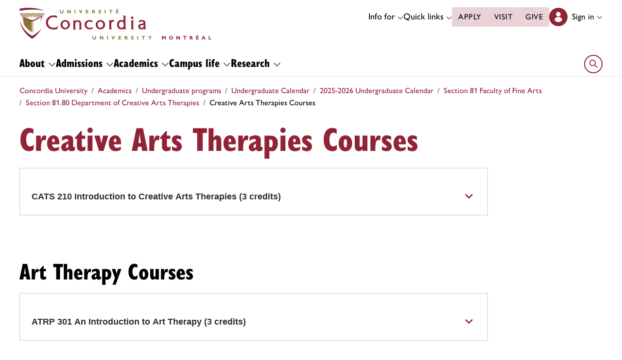

--- FILE ---
content_type: text/html
request_url: https://www.concordia.ca/academics/undergraduate/calendar/current/section-81-faculty-of-fine-arts/section-81-80-department-of-creative-arts-therapies/creative-arts-therapies-courses.html
body_size: 18843
content:
<!DOCTYPE HTML>
<html lang="en">
    <head>
    <meta charset="utf-8">
    <meta http-equiv="content-type" content="text/html; charset=UTF-8">
    <meta name="viewport" id="viewport" content="width=device-width, initial-scale=1.0">
    <meta name="robots" content="index,follow">
    <meta http-equiv="keywords" content="">
    <link rel="shortcut icon" href="/etc/designs/concordia/favicon.ico">
    <link rel="icon" type="image/png" sizes="32x32" href="/etc/designs/concordia/clientlibs/img/favicons/favicon-32x32.png">
    <link rel="icon" type="image/png" sizes="16x16" href="/etc/designs/concordia/clientlibs/img/favicons/favicon-16x16.png">
    <link rel="icon" type="image/png" sizes="192x192" href="/etc/designs/concordia/clientlibs/img/favicons/android-chrome-192x192.png">
    <link rel="apple-touch-icon" sizes="180x180" href="/etc/designs/concordia/clientlibs/img/favicons/apple-touch-icon.png">
    <link rel="manifest" crossorigin="use-credentials" href="/content/concordia/manifest.json">
    <link rel="mask-icon" href="/etc/designs/concordia/clientlibs/img/favicons/safari-pinned-tab.svg" color="#912338">
    <meta name="msapplication-TileColor" content="#912338">
    <meta name="theme-color" content="#912338">
    <title>Creative Arts Therapies Courses - Concordia University</title>
    <meta name="internal-url" content="https://WWW.CONCORDIA.CA/content/concordia/en/academics/undergraduate/calendar/current/section-81-faculty-of-fine-arts/section-81-80-department-of-creative-arts-therapies/creative-arts-therapies-courses.html">
    <meta http-equiv="description" content="">
    <meta property="og:title" content="Creative Arts Therapies Courses - Concordia University">
    <meta property="og:description" content="">
    <meta property="og:type" content="website">
    <meta property="og:image" content="https://www.concordia.ca/etc/designs/concordia/clientlibs/img/news-default.jpg">
    <meta property="og:image:alt" content="">
    <meta name="twitter:card" content="summary_large_image">
    <meta name="twitter:title" content="Creative Arts Therapies Courses - Concordia University">
    <meta property="twitter:image:src" content="https://www.concordia.ca/etc/designs/concordia/clientlibs/img/news-default.jpg">
    <meta name="ts:path" content="content/concordia/en/academics/undergraduate/calendar/current/section-81-faculty-of-fine-arts/section-81-80-department-of-creative-arts-therapies/creative-arts-therapies-courses">
    <link rel="preload" href="https://use.typekit.net/kmq6huc.css" as="style">
    <link rel="stylesheet" href="https://use.typekit.net/kmq6huc.css">
    <link rel="stylesheet" href="/etc/designs/concordia/clientlibs/vendor/bootstrap.min.24f75f0593b4daf33ef0203b04084356.css" type="text/css">
<link rel="stylesheet" href="/etc/designs/concordia/clientlibs/vendor/jquery-ui.min.7fb2f297bef3e44aaaa0b7ea0fc4cd4f.css" type="text/css">
<link rel="stylesheet" href="/etc/designs/concordia/concordia-master-clientlibs.min.7995ab42258172a486ac4d64e7f88292.css" type="text/css">
<script src="/etc/designs/concordia/clientlibs/vendor/bootstrap.min.fe96f9dd36170e0e5cdf9aeee3a03e99.js"></script>
<script src="/etc/designs/concordia/clientlibs/vendor/jquery.min.88fc740c0c81068c14c7431c45e9f4dc.js"></script>
<script src="/etc/designs/concordia/clientlibs/vendor/jquery-ui.min.f682feedd6ecc56f5db71cfdaa48a41f.js"></script>
<script src="/etc/designs/concordia/clientlibs/vendor/picturefill.min.893eed8d44a0e92621a02d4252223d82.js"></script>
<script src="/etc/designs/concordia/concordia-master-clientlibs.min.e0dc24ffc096edd97d31aa743d944128.js"></script>

</head>
    
<body class="concordia page basicpage ">
        <!-- Google Tag Manager -->
        <noscript><iframe src="//www.googletagmanager.com/ns.html?id=GTM-57BSZT"
        height="0" width="0" style="display:none;visibility:hidden"></iframe></noscript>
        <script>(function(w,d,s,l,i){w[l]=w[l]||[];w[l].push({'gtm.start':
        new Date().getTime(),event:'gtm.js'});var f=d.getElementsByTagName(s)[0],
        j=d.createElement(s),dl=l!='dataLayer'?'&l='+l:'';j.async=true;j.src=
        '//www.googletagmanager.com/gtm.js?id='+i+dl;f.parentNode.insertBefore(j,f);
        })(window,document,'script','dataLayer','GTM-57BSZT');</script>
        <!-- End Google Tag Manager -->
    <div id="boot">
        
    <header class="d-print-none">
        <a id="skip-to-main" class="btn btn-primary ga-skip-to-main-link" href="#content-main">Skip to main content</a>

        <div class="emergency-alert">
            <div class="c-alert">
<script>
    $(document).ready(function () {
        cAlert.init("emergency_alert", "See more", "See less");
    });
</script>
</div>

        </div>

        <div class="header-embed d-none">
            <div class="header-embed script parbase">
    <style>

#boot .c-offset-block .offset-block-container .text-container .offset-block-text li {
    list-style-position: unset !important;
    list-style-type: unset !important;
}

#boot h1, #boot .h1 {
    margin: 0.5rem 0 1.5rem 0;
}

#boot .c-page-header__title, #boot .c-intro__title, #boot .c-introduction__title {
    font-size: var(--cds-font-size-650);
}

#boot .program-content p, #boot .program-content li, #boot .program-content .xlarge-text, #boot .program-content .large-text {
    font-size: 20px !important;
    line-height: 1.6 !important;
}

#boot .program-content .btn-burgundy-arrow {
    font-size: var(--cds-font-size-125);
    line-height: var(--cds-font-line-height-label);
}

#boot .c-link-list ul.c-link-list--style-default a, 
#boot .c-link-list ol.c-link-list--style-default a {
    text-decoration-color: color-mix(in srgb,currentColor 30%,transparent) !important;
}

#boot .c-link-list ul.c-link-list--style-default a:hover, 
#boot .c-link-list ol.c-link-list--style-default a:hover {
    text-decoration-color: color-mix(in srgb,currentColor 100%,transparent) !important;
}

#boot .c-wysiwyg .rte ol li.xlarge-text::marker {
    font-size: 18px;
}

@media (min-width: 768px) {
#boot .c-wysiwyg .rte ol li.xlarge-text::marker {
    font-size: 20px;
}
}


#boot .faceted-search .filters .filter-category.fr {
    font-size: 16px;
}

#boot .c-faculty-profile__info h1 {
margin: 1rem 0 .2rem -2px;
font: 800 2.5rem 'gill-sans-nova-condensed',sans-serif !important;
letter-spacing: normal;
color: #912338;
}

#boot .c-faculty-profile__info ul li strong {
    font-weight: bold;
}

@media(min-width: 768px) {

#boot .c-faculty-profile__info h1 {
    margin-top: 0;
    font-size: 3.375rem !important;
}
}

#boot .c-faculty-profile__main-content h2 {
margin: 0 0 1.5rem 0;
font: 800 2.25rem 'gill-sans-nova-condensed',sans-serif !important;
letter-spacing: normal;
text-transform: none;
color: #000;
}

#boot .c-faculty-profile__content-block h3 {
margin-bottom: 1rem;
font: 800 1.5rem/1.2 'gill-sans-nova-condensed',sans-serif;
}

#boot .c-faculty-profile__profile-login h5 {
    font-weight: 600 !important;
}

@media(min-width: 768px) {
#boot .c-faculty-profile__profile-login h5 {
    font: normal 18px/24px Arial,sans-serif;
    color: #000;
}
}

#boot .x-panel-body .thumb-wrap {
    display: block !important;
    visibility: visible !important;
}

#boot h1.hero-title {
    letter-spacing: 0 !important;
}

#boot .btn.btn-simple {
    font-weight: var(--cds-font-weight-semi-bold) !important;
}

#boot .btn.btn-simple:hover {
    text-decoration-color: #912238 !important;
}

#boot .navbar-nav .btn {
    text-wrap: unset;
    text-wrap-mode: nowrap;
}

@media (min-width: 768px) {
#boot .important-date .text.col-12.col-md-10 {
    flex: 3 !important;
}

#boot .important-date .date.col-12.col-md-2 {
   flex: 1 !important;
}

}

#boot .btn.btn-simple-back {
    font-weight: var(--cds-font-weight-semi-bold) !important;
    font-size: var(--cds-font-size-125) !important;
    line-height: var(--cds-font-line-height-brand-lead) !important;
    font-family: var(--cds-font-family-brand) !important;
    color: black !important;
}

@media (min-width: 768px) {

#boot .btn.btn-simple-back {
    font-size: var(--cds-font-size-150) !important;
}

}

#boot .c-tfs__result-link {
    text-decoration: underline !important;
    text-underline-offset: 3px !important;
    text-decoration-thickness: 1px !important;
}

#boot .c-faculty-profile-list__list-item--gap {
    border-bottom: 1px solid var(--cds-border-color-primary) !important; 
}

#boot .hero .hero-subtitle, 
#boot .c-hero .hero-subtitle {
    margin: 1.5rem 0 0 0;
    font: 500 24px/32px 'gill-sans-nova',sans-serif;
    letter-spacing: .25px;
}


#boot .c-news-list p.c-card__title.c-card__title--xsmall.c-card__title--black {
    font: 500 22px/28px 'gill-sans-nova', sans-serif !important;
}

#boot .c-news-list .c-news-list__grid a.rss-link {
    display: flex !important;
    flex-direction: row !important;
    font-family: var(--cds-font-family-body) !important;
    font-size: var(--cds-font-size-050) !important;
    font-weight: normal;
    padding-top: .2rem;
}

#boot .c-news-list .c-news-list__grid .ci-rss {
    transform: translateY(3px);
}

@media(max-width: 767px) {
    #boot .c-news-list .c-news-list__grid .more-links a {
        margin: 0;
    }

    #boot .c-news-list .c-news-list__grid .more-links {
        display: flex;
        margin-bottom: .5rem;
        gap: .5rem;
    }
}

#boot .deep-footer-links button {
    font-size: 14px !important;
    font-weight: normal !important;
}

#boot .sr-only {
  position: absolute;
  width: 1px;
  height: 1px;
  padding: 0;
  margin: -1px;
  overflow: hidden;
  clip: rect(0, 0, 0, 0); /* For older browsers */
  white-space: nowrap; /* Prevent text from wrapping and breaking speech */
  border: 0;
}
</style>

<script>
document.addEventListener('DOMContentLoaded',()=>{window.location.href.includes('concordia.ca/faculty/ulf-hlobil.html')&&(document.querySelector('div#ppl-widget-container')?.parentElement?.classList.contains('text-collapsible__content')&&document.querySelector('div#ppl-widget-container').parentElement.classList.remove('text-collapsible__content'))});
</script>
</div>

        </div>

        
        <div class="c-header__sticky-wrapper">
            <div class="c-header__sticky-container">
                


<div class="c-header-top">
    <div class="c-header-top__container c-header-top__container--main">
        <div class="container width1200">
            <div class="c-header-top__concordia-logo-container c-header-top__concordia-logo-container--main">
                <a class="c-header-top__concordia-logo c-header-top__concordia-logo--main ga-c-header-top-concordia-logo" href="https://www.concordia.ca">
                        <img class="d-none d-xl-block" src="/etc/designs/concordia/clientlibs/img/logo-concordia-university-montreal.svg" alt="Concordia University">
                        <img class="d-block d-xl-none" src="/etc/designs/concordia/clientlibs/img/logo-concordia.svg" alt="Concordia University">
                </a>
            </div>
                <div class="c-header-top__courtesy-nav c-header-top__courtesy-nav--main c-header-top__courtesy-nav--hidden">
                        <div class="c-role-links-desktop dropdown">
                            <div class="dropdown">
                                <button class="btn dropdown-toggle dropdown-toggle--main" type="button" data-bs-toggle="dropdown" aria-expanded="false">
                                    Info for
                                    <span class="c-header-top__icon-chevron">
                                        <svg class="ci" role="presentation" aria-hidden="true">
                                            <use href="/etc/designs/concordia/clientlibs/img/svg-sprites.svg#ci-chevron-up"></use>
                                        </svg>
                                    </span>
                                </button>
                                <div class="dropdown-menu  dropdown-menu-start">
                                    <div class="container">
                                        <div class="row">
                                            <ul class="col" role="menu">
                                                <li role="presentation">
                                                    <a class="dropdown-item ga-c-role-links-desktop-link" role="menuitem" href="/admissions.html">Future students</a>
                                                </li>
                                                <li role="presentation">
                                                    <a class="dropdown-item ga-c-role-links-desktop-link" role="menuitem" href="/students.html">Current students</a>
                                                </li>
                                                <li role="presentation">
                                                    <a class="dropdown-item ga-c-role-links-desktop-link" role="menuitem" href="/alumni-friends.html">Alumni &amp; friends</a>
                                                </li>
                                                <li role="presentation">
                                                    <a class="dropdown-item ga-c-role-links-desktop-link" role="menuitem" href="https://hub.concordia.ca/carrefour.html">Faculty &amp; staff</a>
                                                </li>
                                                <li role="presentation">
                                                    <a class="dropdown-item ga-c-role-links-desktop-link" role="menuitem" href="/academics/experiential-learning/partners/hire-a-student.html">Employers</a>
                                                </li>
                                                <li role="presentation">
                                                    <a class="dropdown-item ga-c-role-links-desktop-link" role="menuitem" href="/parents.html">Parents</a>
                                                </li>
                                                <li role="presentation">
                                                    <a class="dropdown-item ga-c-role-links-desktop-link" role="menuitem" href="/news/media-relations.html">Media</a>
                                                </li>
                                            </ul>
                                        </div>
                                    </div>
                                </div>
                            </div>
                        </div>
                        <div class="c-quick-links-desktop dropdown">
                            <button class="btn dropdown-toggle dropdown-toggle--main" type="button" data-bs-toggle="dropdown" aria-expanded="false">
                                Quick links
                                <span class="c-header-top__icon-chevron">
                                    <svg class="ci" role="presentation" aria-hidden="true">
                                        <use href="/etc/designs/concordia/clientlibs/img/svg-sprites.svg#ci-chevron-up"></use>
                                    </svg>
                                </span>
                            </button>
                            <div class="dropdown-menu  dropdown-menu-end">
                                <div class="container">
                                    <div class="row row-cols-2">
                                        <ul class="col" role="menu"><li role="presentation"><a class="dropdown-item ga-c-quick-links-desktop-link" href="/students/undergraduate/welcome.html" role="menuitem">Undergraduate Welcome Guide</a></li><li role="presentation"><a class="dropdown-item ga-c-quick-links-desktop-link" href="/gradstudies/students/new.html" role="menuitem">Graduate Welcome Guide</a></li><li role="presentation"><a class="dropdown-item ga-c-quick-links-desktop-link" href="/events/academic-dates.html" role="menuitem">Academic dates</a></li><li role="presentation"><a class="dropdown-item ga-c-quick-links-desktop-link" href="/students.html" role="menuitem">Student Hub</a></li><li role="presentation"><a class="dropdown-item ga-c-quick-links-desktop-link" href="/students/birks.html" role="menuitem">Student Service Centre (Birks)</a></li><li role="presentation"><a class="dropdown-item ga-c-quick-links-desktop-link" href="/students/international.html" role="menuitem">International Students Office (ISO)</a></li><li role="presentation"><a class="dropdown-item ga-c-quick-links-desktop-link" href="/students/services/study-help-tutoring.html" role="menuitem">All academic resources</a></li></ul><ul class="col" role="menu"><li role="presentation"><a class="dropdown-item ga-c-quick-links-desktop-link" href="/it.html" role="menuitem">IT services</a></li><li role="presentation"><a class="dropdown-item ga-c-quick-links-desktop-link" href="https://library.concordia.ca/" role="menuitem">Library</a></li><li role="presentation"><a class="dropdown-item ga-c-quick-links-desktop-link" href="/campus-life/security.html" role="menuitem">Safety & prevention</a></li><li role="presentation"><a class="dropdown-item ga-c-quick-links-desktop-link" href="/students/exchanges/csep.html" role="menuitem">Exchanges & partnerships</a></li><li role="presentation"><a class="dropdown-item ga-c-quick-links-desktop-link" href="/print.html" role="menuitem">Printing</a></li><li role="presentation"><a class="dropdown-item ga-c-quick-links-desktop-link" href="/it/services/concordia-wireless-network.html" role="menuitem">Wi-Fi access</a></li><li role="presentation"><a class="dropdown-item ga-c-quick-links-desktop-link" href="/students/concordia-app.html" role="menuitem">Concordia app</a></li></ul>
                                    </div>
                                </div>
                            </div>
                        </div>
                        <div class="c-header-top__buttons">
                            <a class="btn btn--main ga-c-header-top-desktop-link" href="/admissions/apply-now.html">Apply</a>
                            <a class="btn btn--main ga-c-header-top-desktop-link" href="/admissions/visit.html">Visit</a>
                            <a class="btn btn--main ga-c-header-top-desktop-link" href="/alumni-friends/giving-to-concordia.html">Give</a>
                        </div>

                    
                    <div class="c-hub-menu c-hub-menu--main c-hub-menu--en dropdown"></div>
                        <button class="c-header-top__hamburger-btn navbar-toggler ga-c-header-top-hamburger-btn-mobile" type="button" aria-controls="c-navbar__offcanvas" aria-label="Toggle main menu">
                            <span class="c-header-top__hamburger-btn--open">
                                <svg class="ci" aria-label="open">
                                    <use href="/etc/designs/concordia/clientlibs/img/svg-sprites.svg#ci-hamburger"></use>
                                </svg>
                            </span>
                            <span class="c-header-top__hamburger-btn--close">
                                <svg class="ci" aria-label="Close">
                                    <use href="/etc/designs/concordia/clientlibs/img/svg-sprites.svg#ci-close-flat"></use>
                                </svg>
                            </span>
                        </button>
                </div>
        </div>
    </div>
</div>
                    

<div class="c-navbar ">
    <nav class="navbar navbar-expand-xl navbar--main" aria-label="Main navigation">
        <div class="container width1200">
            <div id="c-navbar__offcanvas" class="navbar-collapse offcanvas-collapse" tabindex="-1">

                
                
                
                <div class="c-site-search c-site-search--main focus-none" tabindex="-1">
                    <div class="container width1200 padding-keep position-relative">
                        <nav>
                            <div class="nav nav-tabs" role="tablist">
                                <button id="c-site-search__tab--concordia" class="nav-link active focus-custom--outline-offset-0" data-bs-toggle="tab" data-bs-target="#c-site-search__pane--concordia" aria-controls="c-site-search__pane--concordia" type="button" role="tab" aria-selected="true">Concordia</button>
                                    <button id="c-site-search__tab--directories" class="nav-link focus-custom--outline-offset-0" data-bs-toggle="tab" data-bs-target="#c-site-search__pane--directories" aria-controls="c-site-search__pane--directories" type="button" role="tab" aria-selected="false">Directories</button>
                            </div>
                        </nav>
                        <div class="tab-content">
                            <div id="c-site-search__pane--concordia" class="tab-pane show active" aria-labelledby="c-site-search__tab--concordia" role="tabpanel" tabindex="-1">
                                <form action="https://public-dev.concordia.ca/search.html" method="get" role="search">
                                    <input id="c-site-search__url-private" type="hidden" value="https://hub-dev.concordia.ca/carrefour/search.html">
                                    <div class="input-group">
                                        <input id="c-site-search__form--input-concordia" class="form-control focus-custom--outline-offset-0" name="q" type="text" placeholder="Search Concordia" aria-label="Search Concordia" aria-describedby="c-site-search__form--submit-concordia">
                                        <button id="c-site-search__form--submit-concordia" class="btn focus-custom--outline-offset-0" type="submit">
                                            <span class="visually-hidden">Search</span>
                                            <svg class="ci" role="presentation" aria-hidden="true">
                                                <use href="/etc/designs/concordia/clientlibs/img/svg-sprites.svg#ci-search"></use>
                                            </svg>
                                        </button>
                                    </div>
                                </form>
                            </div>
                                <div id="c-site-search__pane--directories" class="tab-pane" aria-labelledby="c-site-search__tab--directories" role="tabpanel" tabindex="-1">
                                    <form action="https://public-dev.concordia.ca/directories.html" method="get" role="search">
                                        <input id="c-site-search__first_name" type="hidden" value="">
                                        <input id="c-site-search__last_name" type="hidden" value="">
                                        <div class="input-group">
                                            <input id="c-site-search__form--input-directories" class="form-control focus-custom--outline-offset-0" type="text" placeholder="Search Directories" aria-label="Search Directories" aria-describedby="c-site-search__form--submit-directories">
                                            <button id="c-site-search__form--submit-directories" class="btn focus-custom--outline-offset-0" type="submit">
                                                <span class="visually-hidden">Search</span>
                                                <svg class="ci" role="presentation" aria-hidden="true">
                                                    <use href="/etc/designs/concordia/clientlibs/img/svg-sprites.svg#ci-search"></use>
                                                </svg>
                                            </button>
                                        </div>
                                    </form>
                                </div>
                        </div>
                        <button class="c-site-search__btn-close btn btn-link" type="button">
                            Close
                            <span class="icon-close">
                                <svg class="ci" role="presentation">
                                    <use href="/etc/designs/concordia/clientlibs/img/svg-sprites.svg#ci-close"></use>
                                </svg>
                            </span>
                        </button>
                    </div>
                </div>
                

                
                <div class="c-mega-menu c-mega-menu--main ">
                        


<ul class="navbar-nav">
        <li>
            <button
                id="c-mega-menu__about"
                class="btn dropdown-toggle dropdown-toggle--main focus-custom--outline-offset-0"
                type="button"
                data-bs-toggle="dropdown"
                aria-expanded="false"
            >
                About
                <span class="c-mega-menu__icon-chevron c-mega-menu__icon-chevron--main">
                    <svg class="ci" role="presentation" aria-hidden="true">
                        <use href="/etc/designs/concordia/clientlibs/img/svg-sprites.svg#ci-chevron-up"></use>
                    </svg>
                </span>
            </button>
            <div class="dropdown-menu dropdown-menu--main">
                <div class="container width1200 padding-keep">
                    <div class="c-mega-menu__dropdown-links c-mega-menu__dropdown-links--main row row-cols-1 row-cols-xl-4">
                        <div class="col"><div class="c-mega-menu__dropdown-group"><button class="c-mega-menu__group-heading focus-custom--outline-offset-0" type="button" disabled data-bs-target="#c-mega-menu__collapse-about-concordia" aria-controls="c-mega-menu__collapse-about-concordia"><span>About Concordia</span><span class="c-mega-menu__group-heading-icon c-mega-menu__group-heading-icon--open"><svg class="ci" role="presentation" aria-label="Open"><use href="/etc/designs/concordia/clientlibs/img/svg-sprites.svg#ci-plus"></use></svg></span><span class="c-mega-menu__group-heading-icon c-mega-menu__group-heading-icon--close"><svg class="ci" role="presentation" aria-label="Close"><use href="/etc/designs/concordia/clientlibs/img/svg-sprites.svg#ci-minus"></use></svg></span></button><div id="c-mega-menu__collapse-about-concordia" class="collapse show"><ul role="menu"><li role="presentation"><a class="dropdown-item dropdown-item--main ga-c-mega-menu-dropdown-link" href="/about/fast-facts.html" role="menuitem">Concordia in numbers</a></li><li role="presentation"><a class="dropdown-item dropdown-item--main ga-c-mega-menu-dropdown-link" href="/about/administration-governance.html" role="menuitem">Administration &amp; governance</a></li><li role="presentation"><a class="dropdown-item dropdown-item--main ga-c-mega-menu-dropdown-link" href="/about/strategic-directions.html" role="menuitem">Strategic directions</a></li><li role="presentation"><a class="dropdown-item dropdown-item--main ga-c-mega-menu-dropdown-link" href="/about/rankings.html" role="menuitem">Rankings</a></li><li role="presentation"><a class="dropdown-item dropdown-item--main ga-c-mega-menu-dropdown-link" href="/about/history.html" role="menuitem">History</a></li><li role="presentation"><a class="dropdown-item dropdown-item--main ga-c-mega-menu-dropdown-link" href="/hr/jobs.html" role="menuitem">Working at Concordia</a></li></ul></div></div></div><div class="col"><div class="c-mega-menu__dropdown-group"><button class="c-mega-menu__group-heading focus-custom--outline-offset-0" type="button" disabled data-bs-target="#c-mega-menu__collapse-faculties" aria-controls="c-mega-menu__collapse-faculties"><span>Faculties</span><span class="c-mega-menu__group-heading-icon c-mega-menu__group-heading-icon--open"><svg class="ci" role="presentation" aria-label="Open"><use href="/etc/designs/concordia/clientlibs/img/svg-sprites.svg#ci-plus"></use></svg></span><span class="c-mega-menu__group-heading-icon c-mega-menu__group-heading-icon--close"><svg class="ci" role="presentation" aria-label="Close"><use href="/etc/designs/concordia/clientlibs/img/svg-sprites.svg#ci-minus"></use></svg></span></button><div id="c-mega-menu__collapse-faculties" class="collapse show"><ul role="menu"><li role="presentation"><a class="dropdown-item dropdown-item--main ga-c-mega-menu-dropdown-link" href="/artsci.html" role="menuitem">Faculty of Arts and Science</a></li><li role="presentation"><a class="dropdown-item dropdown-item--main ga-c-mega-menu-dropdown-link" href="/finearts.html" role="menuitem">Faculty of Fine Arts</a></li><li role="presentation"><a class="dropdown-item dropdown-item--main ga-c-mega-menu-dropdown-link" href="/ginacody.html" role="menuitem">Gina Cody School of Engineering and Computer Science</a></li><li role="presentation"><a class="dropdown-item dropdown-item--main ga-c-mega-menu-dropdown-link" href="/jmsb.html" role="menuitem">John Molson School of Business</a></li><li role="presentation"><a class="dropdown-item dropdown-item--main ga-c-mega-menu-dropdown-link" href="/gradstudies.html" role="menuitem">School of Graduate Studies</a></li><li role="presentation"><a class="dropdown-item dropdown-item--main ga-c-mega-menu-dropdown-link" href="/schoolofhealth.html" role="menuitem">School of Health</a></li></ul></div></div></div><div class="col"><div class="c-mega-menu__dropdown-group"><button class="c-mega-menu__group-heading focus-custom--outline-offset-0" type="button" disabled data-bs-target="#c-mega-menu__collapse-news-and-events" aria-controls="c-mega-menu__collapse-news-and-events"><span>News &amp; events</span><span class="c-mega-menu__group-heading-icon c-mega-menu__group-heading-icon--open"><svg class="ci" role="presentation" aria-label="Open"><use href="/etc/designs/concordia/clientlibs/img/svg-sprites.svg#ci-plus"></use></svg></span><span class="c-mega-menu__group-heading-icon c-mega-menu__group-heading-icon--close"><svg class="ci" role="presentation" aria-label="Close"><use href="/etc/designs/concordia/clientlibs/img/svg-sprites.svg#ci-minus"></use></svg></span></button><div id="c-mega-menu__collapse-news-and-events" class="collapse show"><ul role="menu"><li role="presentation"><a class="dropdown-item dropdown-item--main ga-c-mega-menu-dropdown-link" href="/news.html" role="menuitem">Latest news</a></li><li role="presentation"><a class="dropdown-item dropdown-item--main ga-c-mega-menu-dropdown-link" href="/events.html" role="menuitem">Event calendar</a></li><li role="presentation"><a class="dropdown-item dropdown-item--main ga-c-mega-menu-dropdown-link" href="/news/media-relations.html" role="menuitem">Media Relations</a></li></ul></div></div></div><div class="col"></div>
                    </div>
                    <div class="row">
                        <div class="col">
                            <div class="dropdown-menu__overview">
                                <a class="dropdown-menu__overview--link ga-c-mega-menu-overview-link" href="/about.html">
                                    About:  overview
                                    <span class="icon-arrow">
                                        <svg class="ci" role="presentation" aria-hidden="true">
                                            <use href="/etc/designs/concordia/clientlibs/img/svg-sprites.svg#ci-chevron-up"></use>
                                        </svg>
                                    </span>
                                </a>
                                <ul class="dropdown-menu__overview--utility-links" role="menu">
                                    <li role="presentation"><a class="ga-c-mega-menu-utility-links-desktop-link" href="/it.html" role="menuitem">IT services</a></li>
                                    <li role="presentation"><a class="ga-c-mega-menu-utility-links-desktop-link" href="https://library.concordia.ca/" role="menuitem">Library</a></li>
                                    <li role="presentation"><a class="ga-c-mega-menu-utility-links-desktop-link" href="/web/a-z.html" role="menuitem">A-Z index</a></li>
                                    <li role="presentation"><a class="ga-c-mega-menu-utility-links-desktop-link" href="/contact.html" role="menuitem">Contact us</a></li>
                                </ul>
                            </div>
                        </div>
                    </div>
                </div>
            </div>
        </li>
        <li>
            <button
                id="c-mega-menu__admissions"
                class="btn dropdown-toggle dropdown-toggle--main focus-custom--outline-offset-0"
                type="button"
                data-bs-toggle="dropdown"
                aria-expanded="false"
            >
                Admissions
                <span class="c-mega-menu__icon-chevron c-mega-menu__icon-chevron--main">
                    <svg class="ci" role="presentation" aria-hidden="true">
                        <use href="/etc/designs/concordia/clientlibs/img/svg-sprites.svg#ci-chevron-up"></use>
                    </svg>
                </span>
            </button>
            <div class="dropdown-menu dropdown-menu--main">
                <div class="container width1200 padding-keep">
                    <div class="c-mega-menu__dropdown-links c-mega-menu__dropdown-links--main row row-cols-1 row-cols-xl-4">
                        <div class="col"><div class="c-mega-menu__dropdown-group"><button class="c-mega-menu__group-heading focus-custom--outline-offset-0" type="button" disabled data-bs-target="#c-mega-menu__collapse-undergraduate" aria-controls="c-mega-menu__collapse-undergraduate"><span>Undergraduate</span><span class="c-mega-menu__group-heading-icon c-mega-menu__group-heading-icon--open"><svg class="ci" role="presentation" aria-label="Open"><use href="/etc/designs/concordia/clientlibs/img/svg-sprites.svg#ci-plus"></use></svg></span><span class="c-mega-menu__group-heading-icon c-mega-menu__group-heading-icon--close"><svg class="ci" role="presentation" aria-label="Close"><use href="/etc/designs/concordia/clientlibs/img/svg-sprites.svg#ci-minus"></use></svg></span></button><div id="c-mega-menu__collapse-undergraduate" class="collapse show"><ul role="menu"><li role="presentation"><a class="dropdown-item dropdown-item--main ga-c-mega-menu-dropdown-link" href="/admissions/undergraduate.html" role="menuitem">Admissions</a></li><li role="presentation"><a class="dropdown-item dropdown-item--main ga-c-mega-menu-dropdown-link" href="/admissions/undergraduate/programs.html" role="menuitem">Programs</a></li><li role="presentation"><a class="dropdown-item dropdown-item--main ga-c-mega-menu-dropdown-link" href="/academics/microprograms.html" role="menuitem">Microprograms</a></li><li role="presentation"><a class="dropdown-item dropdown-item--main ga-c-mega-menu-dropdown-link" href="/students/financial/tuition-fees.html" role="menuitem">Tuition &amp; fees</a></li><li role="presentation"><a class="dropdown-item dropdown-item--main ga-c-mega-menu-dropdown-link" href="/students/financial/scholarships-funding.html" role="menuitem">Scholarships &amp; funding</a></li><li role="presentation"><a class="dropdown-item dropdown-item--main ga-c-mega-menu-dropdown-link" href="/students/financial/loans.html" role="menuitem">Financial aid</a></li></ul></div></div></div><div class="col"><div class="c-mega-menu__dropdown-group"><button class="c-mega-menu__group-heading focus-custom--outline-offset-0" type="button" disabled data-bs-target="#c-mega-menu__collapse-graduate" aria-controls="c-mega-menu__collapse-graduate"><span>Graduate</span><span class="c-mega-menu__group-heading-icon c-mega-menu__group-heading-icon--open"><svg class="ci" role="presentation" aria-label="Open"><use href="/etc/designs/concordia/clientlibs/img/svg-sprites.svg#ci-plus"></use></svg></span><span class="c-mega-menu__group-heading-icon c-mega-menu__group-heading-icon--close"><svg class="ci" role="presentation" aria-label="Close"><use href="/etc/designs/concordia/clientlibs/img/svg-sprites.svg#ci-minus"></use></svg></span></button><div id="c-mega-menu__collapse-graduate" class="collapse show"><ul role="menu"><li role="presentation"><a class="dropdown-item dropdown-item--main ga-c-mega-menu-dropdown-link" href="/gradstudies/future-students.html" role="menuitem">Admissions</a></li><li role="presentation"><a class="dropdown-item dropdown-item--main ga-c-mega-menu-dropdown-link" href="/gradstudies/future-students/programs/discover-our-programs.html" role="menuitem">Programs</a></li><li role="presentation"><a class="dropdown-item dropdown-item--main ga-c-mega-menu-dropdown-link" href="/students/financial/tuition-fees.html" role="menuitem">Tuition &amp; fees</a></li><li role="presentation"><a class="dropdown-item dropdown-item--main ga-c-mega-menu-dropdown-link" href="/gradstudies/funding.html" role="menuitem">Awards &amp; funding</a></li><li role="presentation"><a class="dropdown-item dropdown-item--main ga-c-mega-menu-dropdown-link" href="/gradstudies/future-students/finance-your-studies.html" role="menuitem">Financial aid</a></li></ul></div></div></div><div class="col"><div class="c-mega-menu__dropdown-group"><button class="c-mega-menu__group-heading focus-custom--outline-offset-0" type="button" disabled data-bs-target="#c-mega-menu__collapse-tours-and-events" aria-controls="c-mega-menu__collapse-tours-and-events"><span>Tours &amp; events</span><span class="c-mega-menu__group-heading-icon c-mega-menu__group-heading-icon--open"><svg class="ci" role="presentation" aria-label="Open"><use href="/etc/designs/concordia/clientlibs/img/svg-sprites.svg#ci-plus"></use></svg></span><span class="c-mega-menu__group-heading-icon c-mega-menu__group-heading-icon--close"><svg class="ci" role="presentation" aria-label="Close"><use href="/etc/designs/concordia/clientlibs/img/svg-sprites.svg#ci-minus"></use></svg></span></button><div id="c-mega-menu__collapse-tours-and-events" class="collapse show"><ul role="menu"><li role="presentation"><a class="dropdown-item dropdown-item--main ga-c-mega-menu-dropdown-link" href="/admissions/visit.html#events" role="menuitem">Events &amp; information sessions</a></li><li role="presentation"><a class="dropdown-item dropdown-item--main ga-c-mega-menu-dropdown-link" href="/admissions/visit.html#tours" role="menuitem">Virtual &amp; guided tours</a></li><li role="presentation"><a class="dropdown-item dropdown-item--main ga-c-mega-menu-dropdown-link" href="/admissions/open-house.html" role="menuitem">Open House</a></li><li role="presentation"><a class="dropdown-item dropdown-item--main ga-c-mega-menu-dropdown-link" href="/admissions/visit.html#team" role="menuitem">Speak with a recruiter</a></li></ul></div></div></div><div class="col"><div class="c-mega-menu__dropdown-group"><button class="c-mega-menu__group-heading focus-custom--outline-offset-0" type="button" disabled data-bs-target="#c-mega-menu__collapse-international" aria-controls="c-mega-menu__collapse-international"><span>International</span><span class="c-mega-menu__group-heading-icon c-mega-menu__group-heading-icon--open"><svg class="ci" role="presentation" aria-label="Open"><use href="/etc/designs/concordia/clientlibs/img/svg-sprites.svg#ci-plus"></use></svg></span><span class="c-mega-menu__group-heading-icon c-mega-menu__group-heading-icon--close"><svg class="ci" role="presentation" aria-label="Close"><use href="/etc/designs/concordia/clientlibs/img/svg-sprites.svg#ci-minus"></use></svg></span></button><div id="c-mega-menu__collapse-international" class="collapse show"><ul role="menu"><li role="presentation"><a class="dropdown-item dropdown-item--main ga-c-mega-menu-dropdown-link" href="/international/students-from-abroad.html" role="menuitem">Students from abroad</a></li><li role="presentation"><a class="dropdown-item dropdown-item--main ga-c-mega-menu-dropdown-link" href="/admissions/english-language-proficiency.html" role="menuitem">English language proficiency</a></li></ul></div></div></div>
                    </div>
                    <div class="row">
                        <div class="col">
                            <div class="dropdown-menu__overview">
                                <a class="dropdown-menu__overview--link ga-c-mega-menu-overview-link" href="/admissions.html">
                                    Admissions:  overview
                                    <span class="icon-arrow">
                                        <svg class="ci" role="presentation" aria-hidden="true">
                                            <use href="/etc/designs/concordia/clientlibs/img/svg-sprites.svg#ci-chevron-up"></use>
                                        </svg>
                                    </span>
                                </a>
                                <ul class="dropdown-menu__overview--utility-links" role="menu">
                                    <li role="presentation"><a class="ga-c-mega-menu-utility-links-desktop-link" href="/it.html" role="menuitem">IT services</a></li>
                                    <li role="presentation"><a class="ga-c-mega-menu-utility-links-desktop-link" href="https://library.concordia.ca/" role="menuitem">Library</a></li>
                                    <li role="presentation"><a class="ga-c-mega-menu-utility-links-desktop-link" href="/web/a-z.html" role="menuitem">A-Z index</a></li>
                                    <li role="presentation"><a class="ga-c-mega-menu-utility-links-desktop-link" href="/contact.html" role="menuitem">Contact us</a></li>
                                </ul>
                            </div>
                        </div>
                    </div>
                </div>
            </div>
        </li>
        <li>
            <button
                id="c-mega-menu__academics"
                class="btn dropdown-toggle dropdown-toggle--main focus-custom--outline-offset-0"
                type="button"
                data-bs-toggle="dropdown"
                aria-expanded="false"
            >
                Academics
                <span class="c-mega-menu__icon-chevron c-mega-menu__icon-chevron--main">
                    <svg class="ci" role="presentation" aria-hidden="true">
                        <use href="/etc/designs/concordia/clientlibs/img/svg-sprites.svg#ci-chevron-up"></use>
                    </svg>
                </span>
            </button>
            <div class="dropdown-menu dropdown-menu--main">
                <div class="container width1200 padding-keep">
                    <div class="c-mega-menu__dropdown-links c-mega-menu__dropdown-links--main row row-cols-1 row-cols-xl-4">
                        <div class="col"><div class="c-mega-menu__dropdown-group"><button class="c-mega-menu__group-heading focus-custom--outline-offset-0" type="button" disabled data-bs-target="#c-mega-menu__collapse-programs" aria-controls="c-mega-menu__collapse-programs"><span>Programs</span><span class="c-mega-menu__group-heading-icon c-mega-menu__group-heading-icon--open"><svg class="ci" role="presentation" aria-label="Open"><use href="/etc/designs/concordia/clientlibs/img/svg-sprites.svg#ci-plus"></use></svg></span><span class="c-mega-menu__group-heading-icon c-mega-menu__group-heading-icon--close"><svg class="ci" role="presentation" aria-label="Close"><use href="/etc/designs/concordia/clientlibs/img/svg-sprites.svg#ci-minus"></use></svg></span></button><div id="c-mega-menu__collapse-programs" class="collapse show"><ul role="menu"><li role="presentation"><a class="dropdown-item dropdown-item--main ga-c-mega-menu-dropdown-link" href="/academics/undergraduate.html" role="menuitem">Undergraduate programs</a></li><li role="presentation"><a class="dropdown-item dropdown-item--main ga-c-mega-menu-dropdown-link" href="/academics/microprograms.html" role="menuitem">Undergraduate microprograms</a></li><li role="presentation"><a class="dropdown-item dropdown-item--main ga-c-mega-menu-dropdown-link" href="/academics/graduate.html" role="menuitem">Graduate programs</a></li></ul></div></div><div class="c-mega-menu__dropdown-group"><button class="c-mega-menu__group-heading focus-custom--outline-offset-0" type="button" disabled data-bs-target="#c-mega-menu__collapse-academic-advising" aria-controls="c-mega-menu__collapse-academic-advising"><span>Academic advising</span><span class="c-mega-menu__group-heading-icon c-mega-menu__group-heading-icon--open"><svg class="ci" role="presentation" aria-label="Open"><use href="/etc/designs/concordia/clientlibs/img/svg-sprites.svg#ci-plus"></use></svg></span><span class="c-mega-menu__group-heading-icon c-mega-menu__group-heading-icon--close"><svg class="ci" role="presentation" aria-label="Close"><use href="/etc/designs/concordia/clientlibs/img/svg-sprites.svg#ci-minus"></use></svg></span></button><div id="c-mega-menu__collapse-academic-advising" class="collapse show"><ul role="menu"><li role="presentation"><a class="dropdown-item dropdown-item--main ga-c-mega-menu-dropdown-link" href="/students/registration/advising.html" role="menuitem">Undergraduate advising</a></li><li role="presentation"><a class="dropdown-item dropdown-item--main ga-c-mega-menu-dropdown-link" href="/students/registration.html#graduate" role="menuitem">Graduate advising</a></li><li role="presentation"><a class="dropdown-item dropdown-item--main ga-c-mega-menu-dropdown-link" href="/students/birks.html" role="menuitem">Birks Student Service Centre</a></li></ul></div></div></div><div class="col"><div class="c-mega-menu__dropdown-group"><button class="c-mega-menu__group-heading focus-custom--outline-offset-0" type="button" disabled data-bs-target="#c-mega-menu__collapse-co-op-and-experiential-learning" aria-controls="c-mega-menu__collapse-co-op-and-experiential-learning"><span>Co-op &amp; experiential learning</span><span class="c-mega-menu__group-heading-icon c-mega-menu__group-heading-icon--open"><svg class="ci" role="presentation" aria-label="Open"><use href="/etc/designs/concordia/clientlibs/img/svg-sprites.svg#ci-plus"></use></svg></span><span class="c-mega-menu__group-heading-icon c-mega-menu__group-heading-icon--close"><svg class="ci" role="presentation" aria-label="Close"><use href="/etc/designs/concordia/clientlibs/img/svg-sprites.svg#ci-minus"></use></svg></span></button><div id="c-mega-menu__collapse-co-op-and-experiential-learning" class="collapse show"><ul role="menu"><li role="presentation"><a class="dropdown-item dropdown-item--main ga-c-mega-menu-dropdown-link" href="/academics/experiential-learning.html" role="menuitem">Experiential learning</a></li><li role="presentation"><a class="dropdown-item dropdown-item--main ga-c-mega-menu-dropdown-link" href="/academics/co-op.html" role="menuitem">Co-operative education</a></li><li role="presentation"><a class="dropdown-item dropdown-item--main ga-c-mega-menu-dropdown-link" href="/students/exchanges.html" role="menuitem">Study abroad</a></li></ul></div></div><div class="c-mega-menu__dropdown-group"><button class="c-mega-menu__group-heading focus-custom--outline-offset-0" type="button" disabled data-bs-target="#c-mega-menu__collapse-courses" aria-controls="c-mega-menu__collapse-courses"><span>Courses</span><span class="c-mega-menu__group-heading-icon c-mega-menu__group-heading-icon--open"><svg class="ci" role="presentation" aria-label="Open"><use href="/etc/designs/concordia/clientlibs/img/svg-sprites.svg#ci-plus"></use></svg></span><span class="c-mega-menu__group-heading-icon c-mega-menu__group-heading-icon--close"><svg class="ci" role="presentation" aria-label="Close"><use href="/etc/designs/concordia/clientlibs/img/svg-sprites.svg#ci-minus"></use></svg></span></button><div id="c-mega-menu__collapse-courses" class="collapse show"><ul role="menu"><li role="presentation"><a class="dropdown-item dropdown-item--main ga-c-mega-menu-dropdown-link" href="https://campus.concordia.ca/psc/pscsprd/EMPLOYEE/SA/c/CU_EXT.CU_CLASS_SEARCH.GBL" role="menuitem">Course search</a></li><li role="presentation"><a class="dropdown-item dropdown-item--main ga-c-mega-menu-dropdown-link" href="/academics/online-courses.html" role="menuitem">Online courses (eConcordia)</a></li><li role="presentation"><a class="dropdown-item dropdown-item--main ga-c-mega-menu-dropdown-link" href="/academics/undergraduate/calendar.html" role="menuitem">Undergraduate Calendar</a></li><li role="presentation"><a class="dropdown-item dropdown-item--main ga-c-mega-menu-dropdown-link" href="/academics/graduate/calendar/current.html" role="menuitem">Graduate Calendar</a></li></ul></div></div></div><div class="col"><div class="c-mega-menu__dropdown-group"><button class="c-mega-menu__group-heading focus-custom--outline-offset-0" type="button" disabled data-bs-target="#c-mega-menu__collapse-professional-and-executive-education" aria-controls="c-mega-menu__collapse-professional-and-executive-education"><span>Professional &amp; executive education</span><span class="c-mega-menu__group-heading-icon c-mega-menu__group-heading-icon--open"><svg class="ci" role="presentation" aria-label="Open"><use href="/etc/designs/concordia/clientlibs/img/svg-sprites.svg#ci-plus"></use></svg></span><span class="c-mega-menu__group-heading-icon c-mega-menu__group-heading-icon--close"><svg class="ci" role="presentation" aria-label="Close"><use href="/etc/designs/concordia/clientlibs/img/svg-sprites.svg#ci-minus"></use></svg></span></button><div id="c-mega-menu__collapse-professional-and-executive-education" class="collapse show"><ul role="menu"><li role="presentation"><a class="dropdown-item dropdown-item--main ga-c-mega-menu-dropdown-link" href="/jmsb/executive-education.html" role="menuitem">John Molson Executive Centre</a></li><li role="presentation"><a class="dropdown-item dropdown-item--main ga-c-mega-menu-dropdown-link" href="/cce/corporate-training.html" role="menuitem">Corporate training (CCE)</a></li><li role="presentation"><a class="dropdown-item dropdown-item--main ga-c-mega-menu-dropdown-link" href="/jmsb/executive-education/programs/coaching.html" role="menuitem">Coaching certifications</a></li></ul></div></div><div class="c-mega-menu__dropdown-group"><button class="c-mega-menu__group-heading focus-custom--outline-offset-0" type="button" disabled data-bs-target="#c-mega-menu__collapse-continuing-education" aria-controls="c-mega-menu__collapse-continuing-education"><span>Continuing education</span><span class="c-mega-menu__group-heading-icon c-mega-menu__group-heading-icon--open"><svg class="ci" role="presentation" aria-label="Open"><use href="/etc/designs/concordia/clientlibs/img/svg-sprites.svg#ci-plus"></use></svg></span><span class="c-mega-menu__group-heading-icon c-mega-menu__group-heading-icon--close"><svg class="ci" role="presentation" aria-label="Close"><use href="/etc/designs/concordia/clientlibs/img/svg-sprites.svg#ci-minus"></use></svg></span></button><div id="c-mega-menu__collapse-continuing-education" class="collapse show"><ul role="menu"><li role="presentation"><a class="dropdown-item dropdown-item--main ga-c-mega-menu-dropdown-link" href="/cce/courses/search.html" role="menuitem">Courses &amp; workshops</a></li><li role="presentation"><a class="dropdown-item dropdown-item--main ga-c-mega-menu-dropdown-link" href="/cce/programs.html" role="menuitem">Programs</a></li></ul></div></div></div><div class="col"><div class="c-mega-menu__dropdown-group"><button class="c-mega-menu__group-heading focus-custom--outline-offset-0" type="button" disabled data-bs-target="#c-mega-menu__collapse-student-support" aria-controls="c-mega-menu__collapse-student-support"><span>Student support</span><span class="c-mega-menu__group-heading-icon c-mega-menu__group-heading-icon--open"><svg class="ci" role="presentation" aria-label="Open"><use href="/etc/designs/concordia/clientlibs/img/svg-sprites.svg#ci-plus"></use></svg></span><span class="c-mega-menu__group-heading-icon c-mega-menu__group-heading-icon--close"><svg class="ci" role="presentation" aria-label="Close"><use href="/etc/designs/concordia/clientlibs/img/svg-sprites.svg#ci-minus"></use></svg></span></button><div id="c-mega-menu__collapse-student-support" class="collapse show"><ul role="menu"><li role="presentation"><a class="dropdown-item dropdown-item--main ga-c-mega-menu-dropdown-link" href="/fr/etudiants/espace-franco.html" role="menuitem">Francophone Student Centre</a></li><li role="presentation"><a class="dropdown-item dropdown-item--main ga-c-mega-menu-dropdown-link" href="/students/international.html" role="menuitem">International Students Office (ISO)</a></li><li role="presentation"><a class="dropdown-item dropdown-item--main ga-c-mega-menu-dropdown-link" href="/students/accessibility.html" role="menuitem">Access Centre for Students with Disabilities</a></li><li role="presentation"><a class="dropdown-item dropdown-item--main ga-c-mega-menu-dropdown-link" href="/students/noula.html" role="menuitem">NouLa Black Student Centre</a></li><li role="presentation"><a class="dropdown-item dropdown-item--main ga-c-mega-menu-dropdown-link" href="/students/otsenhakta.html" role="menuitem">Otsenhákta Student Centre</a></li><li role="presentation"><a class="dropdown-item dropdown-item--main ga-c-mega-menu-dropdown-link" href="/gradstudies/professional-skills.html" role="menuitem">GradProSkills</a></li><li role="presentation"><a class="dropdown-item dropdown-item--main ga-c-mega-menu-dropdown-link" href="/succeeding-in-french.html" role="menuitem">Succeeding in French</a></li><li role="presentation"><a class="dropdown-item dropdown-item--main ga-c-mega-menu-dropdown-link" href="/students/success.html" role="menuitem">Student Success Centre</a></li></ul></div></div></div>
                    </div>
                    <div class="row">
                        <div class="col">
                            <div class="dropdown-menu__overview">
                                <a class="dropdown-menu__overview--link ga-c-mega-menu-overview-link" href="/academics.html">
                                    Academics:  overview
                                    <span class="icon-arrow">
                                        <svg class="ci" role="presentation" aria-hidden="true">
                                            <use href="/etc/designs/concordia/clientlibs/img/svg-sprites.svg#ci-chevron-up"></use>
                                        </svg>
                                    </span>
                                </a>
                                <ul class="dropdown-menu__overview--utility-links" role="menu">
                                    <li role="presentation"><a class="ga-c-mega-menu-utility-links-desktop-link" href="/it.html" role="menuitem">IT services</a></li>
                                    <li role="presentation"><a class="ga-c-mega-menu-utility-links-desktop-link" href="https://library.concordia.ca/" role="menuitem">Library</a></li>
                                    <li role="presentation"><a class="ga-c-mega-menu-utility-links-desktop-link" href="/web/a-z.html" role="menuitem">A-Z index</a></li>
                                    <li role="presentation"><a class="ga-c-mega-menu-utility-links-desktop-link" href="/contact.html" role="menuitem">Contact us</a></li>
                                </ul>
                            </div>
                        </div>
                    </div>
                </div>
            </div>
        </li>
        <li>
            <button
                id="c-mega-menu__campus-life"
                class="btn dropdown-toggle dropdown-toggle--main focus-custom--outline-offset-0"
                type="button"
                data-bs-toggle="dropdown"
                aria-expanded="false"
            >
                Campus life
                <span class="c-mega-menu__icon-chevron c-mega-menu__icon-chevron--main">
                    <svg class="ci" role="presentation" aria-hidden="true">
                        <use href="/etc/designs/concordia/clientlibs/img/svg-sprites.svg#ci-chevron-up"></use>
                    </svg>
                </span>
            </button>
            <div class="dropdown-menu dropdown-menu--main">
                <div class="container width1200 padding-keep">
                    <div class="c-mega-menu__dropdown-links c-mega-menu__dropdown-links--main row row-cols-1 row-cols-xl-4">
                        <div class="col"><div class="c-mega-menu__dropdown-group"><button class="c-mega-menu__group-heading focus-custom--outline-offset-0" type="button" disabled data-bs-target="#c-mega-menu__collapse-student-life" aria-controls="c-mega-menu__collapse-student-life"><span>Student life</span><span class="c-mega-menu__group-heading-icon c-mega-menu__group-heading-icon--open"><svg class="ci" role="presentation" aria-label="Open"><use href="/etc/designs/concordia/clientlibs/img/svg-sprites.svg#ci-plus"></use></svg></span><span class="c-mega-menu__group-heading-icon c-mega-menu__group-heading-icon--close"><svg class="ci" role="presentation" aria-label="Close"><use href="/etc/designs/concordia/clientlibs/img/svg-sprites.svg#ci-minus"></use></svg></span></button><div id="c-mega-menu__collapse-student-life" class="collapse show"><ul role="menu"><li role="presentation"><a class="dropdown-item dropdown-item--main ga-c-mega-menu-dropdown-link" href="/students/life/all-groups.html" role="menuitem">Student associations &amp; groups</a></li><li role="presentation"><a class="dropdown-item dropdown-item--main ga-c-mega-menu-dropdown-link" href="/students/life/community-engagement.html" role="menuitem">Community involvement</a></li><li role="presentation"><a class="dropdown-item dropdown-item--main ga-c-mega-menu-dropdown-link" href="/students/life/volunteering-experiential-learning.html" role="menuitem">Volunteering &amp; experiential learning</a></li><li role="presentation"><a class="dropdown-item dropdown-item--main ga-c-mega-menu-dropdown-link" href="/students/financial/employment/jobs.html" role="menuitem">Jobs on campus</a></li><li role="presentation"><a class="dropdown-item dropdown-item--main ga-c-mega-menu-dropdown-link" href="/book-stop.html" role="menuitem">Book Stop</a></li><li role="presentation"><a class="dropdown-item dropdown-item--main ga-c-mega-menu-dropdown-link" href="/students/life.html" role="menuitem">Student life overview</a></li></ul></div></div><div class="c-mega-menu__dropdown-group"><button class="c-mega-menu__group-heading focus-custom--outline-offset-0" type="button" disabled data-bs-target="#c-mega-menu__collapse-safety-and-prevention" aria-controls="c-mega-menu__collapse-safety-and-prevention"><span>Safety &amp; prevention</span><span class="c-mega-menu__group-heading-icon c-mega-menu__group-heading-icon--open"><svg class="ci" role="presentation" aria-label="Open"><use href="/etc/designs/concordia/clientlibs/img/svg-sprites.svg#ci-plus"></use></svg></span><span class="c-mega-menu__group-heading-icon c-mega-menu__group-heading-icon--close"><svg class="ci" role="presentation" aria-label="Close"><use href="/etc/designs/concordia/clientlibs/img/svg-sprites.svg#ci-minus"></use></svg></span></button><div id="c-mega-menu__collapse-safety-and-prevention" class="collapse show"><ul role="menu"><li role="presentation"><a class="dropdown-item dropdown-item--main ga-c-mega-menu-dropdown-link" href="/campus-life/security.html" role="menuitem">Safety and prevention services</a></li><li role="presentation"><a class="dropdown-item dropdown-item--main ga-c-mega-menu-dropdown-link" href="/campus-life/safety.html" role="menuitem">Environmental health &amp; safety (EHS)</a></li></ul></div></div></div><div class="col"><div class="c-mega-menu__dropdown-group"><button class="c-mega-menu__group-heading focus-custom--outline-offset-0" type="button" disabled data-bs-target="#c-mega-menu__collapse-campus-maps-and-buildings" aria-controls="c-mega-menu__collapse-campus-maps-and-buildings"><span>Campus maps &amp; buildings</span><span class="c-mega-menu__group-heading-icon c-mega-menu__group-heading-icon--open"><svg class="ci" role="presentation" aria-label="Open"><use href="/etc/designs/concordia/clientlibs/img/svg-sprites.svg#ci-plus"></use></svg></span><span class="c-mega-menu__group-heading-icon c-mega-menu__group-heading-icon--close"><svg class="ci" role="presentation" aria-label="Close"><use href="/etc/designs/concordia/clientlibs/img/svg-sprites.svg#ci-minus"></use></svg></span></button><div id="c-mega-menu__collapse-campus-maps-and-buildings" class="collapse show"><ul role="menu"><li role="presentation"><a class="dropdown-item dropdown-item--main ga-c-mega-menu-dropdown-link" href="/maps/sgw-campus.html" role="menuitem">SGW Campus</a></li><li role="presentation"><a class="dropdown-item dropdown-item--main ga-c-mega-menu-dropdown-link" href="/maps/loyola-campus.html" role="menuitem">Loyola Campus</a></li><li role="presentation"><a class="dropdown-item dropdown-item--main ga-c-mega-menu-dropdown-link" href="/maps/shuttle-bus.html" role="menuitem">Shuttle bus</a></li><li role="presentation"><a class="dropdown-item dropdown-item--main ga-c-mega-menu-dropdown-link" href="/campus-life/life-in-montreal/getting-to-campus.html" role="menuitem">Transportation</a></li><li role="presentation"><a class="dropdown-item dropdown-item--main ga-c-mega-menu-dropdown-link" href="/maps/parking.html" role="menuitem">Parking</a></li></ul></div></div><div class="c-mega-menu__dropdown-group"><button class="c-mega-menu__group-heading focus-custom--outline-offset-0" type="button" disabled data-bs-target="#c-mega-menu__collapse-living-in-montreal" aria-controls="c-mega-menu__collapse-living-in-montreal"><span>Living in Montreal</span><span class="c-mega-menu__group-heading-icon c-mega-menu__group-heading-icon--open"><svg class="ci" role="presentation" aria-label="Open"><use href="/etc/designs/concordia/clientlibs/img/svg-sprites.svg#ci-plus"></use></svg></span><span class="c-mega-menu__group-heading-icon c-mega-menu__group-heading-icon--close"><svg class="ci" role="presentation" aria-label="Close"><use href="/etc/designs/concordia/clientlibs/img/svg-sprites.svg#ci-minus"></use></svg></span></button><div id="c-mega-menu__collapse-living-in-montreal" class="collapse show"><ul role="menu"><li role="presentation"><a class="dropdown-item dropdown-item--main ga-c-mega-menu-dropdown-link" href="/campus-life/life-in-montreal.html" role="menuitem">Life in Montreal</a></li><li role="presentation"><a class="dropdown-item dropdown-item--main ga-c-mega-menu-dropdown-link" href="/students/housing.html" role="menuitem">Residences &amp; housing</a></li><li role="presentation"><a class="dropdown-item dropdown-item--main ga-c-mega-menu-dropdown-link" href="/campus-life/food-dining.html" role="menuitem">Food &amp; dining</a></li></ul></div></div></div><div class="col"><div class="c-mega-menu__dropdown-group"><button class="c-mega-menu__group-heading focus-custom--outline-offset-0" type="button" disabled data-bs-target="#c-mega-menu__collapse-health-and-wellness" aria-controls="c-mega-menu__collapse-health-and-wellness"><span>Health &amp; wellness</span><span class="c-mega-menu__group-heading-icon c-mega-menu__group-heading-icon--open"><svg class="ci" role="presentation" aria-label="Open"><use href="/etc/designs/concordia/clientlibs/img/svg-sprites.svg#ci-plus"></use></svg></span><span class="c-mega-menu__group-heading-icon c-mega-menu__group-heading-icon--close"><svg class="ci" role="presentation" aria-label="Close"><use href="/etc/designs/concordia/clientlibs/img/svg-sprites.svg#ci-minus"></use></svg></span></button><div id="c-mega-menu__collapse-health-and-wellness" class="collapse show"><ul role="menu"><li role="presentation"><a class="dropdown-item dropdown-item--main ga-c-mega-menu-dropdown-link" href="/health/medical.html" role="menuitem">Medical care</a></li><li role="presentation"><a class="dropdown-item dropdown-item--main ga-c-mega-menu-dropdown-link" href="/health/mental-health.html" role="menuitem">Mental health</a></li><li role="presentation"><a class="dropdown-item dropdown-item--main ga-c-mega-menu-dropdown-link" href="/health.html" role="menuitem">Health &amp; wellness overview</a></li></ul></div></div><div class="c-mega-menu__dropdown-group"><button class="c-mega-menu__group-heading focus-custom--outline-offset-0" type="button" disabled data-bs-target="#c-mega-menu__collapse-accessibility" aria-controls="c-mega-menu__collapse-accessibility"><span>Accessibility</span><span class="c-mega-menu__group-heading-icon c-mega-menu__group-heading-icon--open"><svg class="ci" role="presentation" aria-label="Open"><use href="/etc/designs/concordia/clientlibs/img/svg-sprites.svg#ci-plus"></use></svg></span><span class="c-mega-menu__group-heading-icon c-mega-menu__group-heading-icon--close"><svg class="ci" role="presentation" aria-label="Close"><use href="/etc/designs/concordia/clientlibs/img/svg-sprites.svg#ci-minus"></use></svg></span></button><div id="c-mega-menu__collapse-accessibility" class="collapse show"><ul role="menu"><li role="presentation"><a class="dropdown-item dropdown-item--main ga-c-mega-menu-dropdown-link" href="/accessibility.html" role="menuitem">Accessibility hub</a></li><li role="presentation"><a class="dropdown-item dropdown-item--main ga-c-mega-menu-dropdown-link" href="/students/accessibility.html" role="menuitem">Access Centre for Students with Disabilities</a></li><li role="presentation"><a class="dropdown-item dropdown-item--main ga-c-mega-menu-dropdown-link" href="/maps/buildings/inclusive-washrooms.html" role="menuitem">Inclusive washrooms</a></li></ul></div></div></div><div class="col"><div class="c-mega-menu__dropdown-group"><button class="c-mega-menu__group-heading focus-custom--outline-offset-0" type="button" disabled data-bs-target="#c-mega-menu__collapse-sports-and-recreation" aria-controls="c-mega-menu__collapse-sports-and-recreation"><span>Sports &amp; recreation</span><span class="c-mega-menu__group-heading-icon c-mega-menu__group-heading-icon--open"><svg class="ci" role="presentation" aria-label="Open"><use href="/etc/designs/concordia/clientlibs/img/svg-sprites.svg#ci-plus"></use></svg></span><span class="c-mega-menu__group-heading-icon c-mega-menu__group-heading-icon--close"><svg class="ci" role="presentation" aria-label="Close"><use href="/etc/designs/concordia/clientlibs/img/svg-sprites.svg#ci-minus"></use></svg></span></button><div id="c-mega-menu__collapse-sports-and-recreation" class="collapse show"><ul role="menu"><li role="presentation"><a class="dropdown-item dropdown-item--main ga-c-mega-menu-dropdown-link" href="https://www.concordia.ca/campus-life/stingers.html" role="menuitem">University athletics – Stingers</a></li><li role="presentation"><a class="dropdown-item dropdown-item--main ga-c-mega-menu-dropdown-link" href="/campus-life/recreation.html" role="menuitem">Recreation, sports &amp; fitness</a></li></ul></div></div><div class="c-mega-menu__dropdown-group"><button class="c-mega-menu__group-heading focus-custom--outline-offset-0" type="button" disabled data-bs-target="#c-mega-menu__collapse-arts-at-concordia" aria-controls="c-mega-menu__collapse-arts-at-concordia"><span>Arts at Concordia</span><span class="c-mega-menu__group-heading-icon c-mega-menu__group-heading-icon--open"><svg class="ci" role="presentation" aria-label="Open"><use href="/etc/designs/concordia/clientlibs/img/svg-sprites.svg#ci-plus"></use></svg></span><span class="c-mega-menu__group-heading-icon c-mega-menu__group-heading-icon--close"><svg class="ci" role="presentation" aria-label="Close"><use href="/etc/designs/concordia/clientlibs/img/svg-sprites.svg#ci-minus"></use></svg></span></button><div id="c-mega-menu__collapse-arts-at-concordia" class="collapse show"><ul role="menu"><li role="presentation"><a class="dropdown-item dropdown-item--main ga-c-mega-menu-dropdown-link" href="/arts/galleries.html" role="menuitem">Art galleries</a></li><li role="presentation"><a class="dropdown-item dropdown-item--main ga-c-mega-menu-dropdown-link" href="/arts/venues.html" role="menuitem">Performance venues</a></li><li role="presentation"><a class="dropdown-item dropdown-item--main ga-c-mega-menu-dropdown-link" href="/arts/public-art.html" role="menuitem">Public art</a></li><li role="presentation"><a class="dropdown-item dropdown-item--main ga-c-mega-menu-dropdown-link" href="/arts.html" role="menuitem">Arts &amp; culture overview</a></li></ul></div></div></div>
                    </div>
                    <div class="row">
                        <div class="col">
                            <div class="dropdown-menu__overview">
                                <a class="dropdown-menu__overview--link ga-c-mega-menu-overview-link" href="/campus-life.html">
                                    Campus life:  overview
                                    <span class="icon-arrow">
                                        <svg class="ci" role="presentation" aria-hidden="true">
                                            <use href="/etc/designs/concordia/clientlibs/img/svg-sprites.svg#ci-chevron-up"></use>
                                        </svg>
                                    </span>
                                </a>
                                <ul class="dropdown-menu__overview--utility-links" role="menu">
                                    <li role="presentation"><a class="ga-c-mega-menu-utility-links-desktop-link" href="/it.html" role="menuitem">IT services</a></li>
                                    <li role="presentation"><a class="ga-c-mega-menu-utility-links-desktop-link" href="https://library.concordia.ca/" role="menuitem">Library</a></li>
                                    <li role="presentation"><a class="ga-c-mega-menu-utility-links-desktop-link" href="/web/a-z.html" role="menuitem">A-Z index</a></li>
                                    <li role="presentation"><a class="ga-c-mega-menu-utility-links-desktop-link" href="/contact.html" role="menuitem">Contact us</a></li>
                                </ul>
                            </div>
                        </div>
                    </div>
                </div>
            </div>
        </li>
        <li>
            <button
                id="c-mega-menu__research"
                class="btn dropdown-toggle dropdown-toggle--main focus-custom--outline-offset-0"
                type="button"
                data-bs-toggle="dropdown"
                aria-expanded="false"
            >
                Research
                <span class="c-mega-menu__icon-chevron c-mega-menu__icon-chevron--main">
                    <svg class="ci" role="presentation" aria-hidden="true">
                        <use href="/etc/designs/concordia/clientlibs/img/svg-sprites.svg#ci-chevron-up"></use>
                    </svg>
                </span>
            </button>
            <div class="dropdown-menu dropdown-menu--main">
                <div class="container width1200 padding-keep">
                    <div class="c-mega-menu__dropdown-links c-mega-menu__dropdown-links--main row row-cols-1 row-cols-xl-4">
                        <div class="col"><div class="c-mega-menu__dropdown-group"><button class="c-mega-menu__group-heading focus-custom--outline-offset-0" type="button" disabled data-bs-target="#c-mega-menu__collapse-research-at-concordia" aria-controls="c-mega-menu__collapse-research-at-concordia"><span>Research at Concordia</span><span class="c-mega-menu__group-heading-icon c-mega-menu__group-heading-icon--open"><svg class="ci" role="presentation" aria-label="Open"><use href="/etc/designs/concordia/clientlibs/img/svg-sprites.svg#ci-plus"></use></svg></span><span class="c-mega-menu__group-heading-icon c-mega-menu__group-heading-icon--close"><svg class="ci" role="presentation" aria-label="Close"><use href="/etc/designs/concordia/clientlibs/img/svg-sprites.svg#ci-minus"></use></svg></span></button><div id="c-mega-menu__collapse-research-at-concordia" class="collapse show"><ul role="menu"><li role="presentation"><a class="dropdown-item dropdown-item--main ga-c-mega-menu-dropdown-link" href="/research/expertise/spotlights.html" role="menuitem">Research spotlights</a></li><li role="presentation"><a class="dropdown-item dropdown-item--main ga-c-mega-menu-dropdown-link" href="/research/news.html" role="menuitem">Research news</a></li><li role="presentation"><a class="dropdown-item dropdown-item--main ga-c-mega-menu-dropdown-link" href="/research/about/strategic-research-plan.html" role="menuitem">Strategic research plan</a></li></ul></div></div><div class="c-mega-menu__dropdown-group"><button class="c-mega-menu__group-heading focus-custom--outline-offset-0" type="button" disabled data-bs-target="#c-mega-menu__collapse-student-opportunities" aria-controls="c-mega-menu__collapse-student-opportunities"><span>Student opportunities</span><span class="c-mega-menu__group-heading-icon c-mega-menu__group-heading-icon--open"><svg class="ci" role="presentation" aria-label="Open"><use href="/etc/designs/concordia/clientlibs/img/svg-sprites.svg#ci-plus"></use></svg></span><span class="c-mega-menu__group-heading-icon c-mega-menu__group-heading-icon--close"><svg class="ci" role="presentation" aria-label="Close"><use href="/etc/designs/concordia/clientlibs/img/svg-sprites.svg#ci-minus"></use></svg></span></button><div id="c-mega-menu__collapse-student-opportunities" class="collapse show"><ul role="menu"><li role="presentation"><a class="dropdown-item dropdown-item--main ga-c-mega-menu-dropdown-link" href="/gradstudies/future-students/programs/discover-our-programs.html?type=Thesis" role="menuitem">Thesis programs</a></li><li role="presentation"><a class="dropdown-item dropdown-item--main ga-c-mega-menu-dropdown-link" href="/gradstudies/future-students/programs/individualized.html" role="menuitem">Individualized graduate program</a></li></ul></div></div></div><div class="col"><div class="c-mega-menu__dropdown-group"><button class="c-mega-menu__group-heading focus-custom--outline-offset-0" type="button" disabled data-bs-target="#c-mega-menu__collapse-units-and-expertise" aria-controls="c-mega-menu__collapse-units-and-expertise"><span>Units &amp; expertise</span><span class="c-mega-menu__group-heading-icon c-mega-menu__group-heading-icon--open"><svg class="ci" role="presentation" aria-label="Open"><use href="/etc/designs/concordia/clientlibs/img/svg-sprites.svg#ci-plus"></use></svg></span><span class="c-mega-menu__group-heading-icon c-mega-menu__group-heading-icon--close"><svg class="ci" role="presentation" aria-label="Close"><use href="/etc/designs/concordia/clientlibs/img/svg-sprites.svg#ci-minus"></use></svg></span></button><div id="c-mega-menu__collapse-units-and-expertise" class="collapse show"><ul role="menu"><li role="presentation"><a class="dropdown-item dropdown-item--main ga-c-mega-menu-dropdown-link" href="/research/expertise/centres-platforms.html" role="menuitem">Centres & platforms</a></li><li role="presentation"><a class="dropdown-item dropdown-item--main ga-c-mega-menu-dropdown-link" href="/research/chairs.html" role="menuitem">Research Chairs</a></li><li role="presentation"><a class="dropdown-item dropdown-item--main ga-c-mega-menu-dropdown-link" href="/gradstudies/postdocs.html" role="menuitem">Postdoctoral Fellows</a></li></ul></div></div></div><div class="col"><div class="c-mega-menu__dropdown-group"><button class="c-mega-menu__group-heading focus-custom--outline-offset-0" type="button" disabled data-bs-target="#c-mega-menu__collapse-funding-and-resources" aria-controls="c-mega-menu__collapse-funding-and-resources"><span>Funding &amp; resources</span><span class="c-mega-menu__group-heading-icon c-mega-menu__group-heading-icon--open"><svg class="ci" role="presentation" aria-label="Open"><use href="/etc/designs/concordia/clientlibs/img/svg-sprites.svg#ci-plus"></use></svg></span><span class="c-mega-menu__group-heading-icon c-mega-menu__group-heading-icon--close"><svg class="ci" role="presentation" aria-label="Close"><use href="/etc/designs/concordia/clientlibs/img/svg-sprites.svg#ci-minus"></use></svg></span></button><div id="c-mega-menu__collapse-funding-and-resources" class="collapse show"><ul role="menu"><li role="presentation"><a class="dropdown-item dropdown-item--main ga-c-mega-menu-dropdown-link" href="/research/funding.html" role="menuitem">Funding opportunities</a></li><li role="presentation"><a class="dropdown-item dropdown-item--main ga-c-mega-menu-dropdown-link" href="/research/for-researchers/conrad.html" role="menuitem">Internal grants (ConRAD)</a></li><li role="presentation"><a class="dropdown-item dropdown-item--main ga-c-mega-menu-dropdown-link" href="/research/funding/awards.html" role="menuitem">Prizes &amp; awards</a></li><li role="presentation"><a class="dropdown-item dropdown-item--main ga-c-mega-menu-dropdown-link" href="/research/funding/external-reviewers.html" role="menuitem">External peer reviewers</a></li><li role="presentation"><a class="dropdown-item dropdown-item--main ga-c-mega-menu-dropdown-link" href="/research/for-researchers.html" role="menuitem">Resources for researchers</a></li></ul></div></div></div><div class="col"><div class="c-mega-menu__dropdown-group"><button class="c-mega-menu__group-heading focus-custom--outline-offset-0" type="button" disabled data-bs-target="#c-mega-menu__collapse-international" aria-controls="c-mega-menu__collapse-international"><span>International</span><span class="c-mega-menu__group-heading-icon c-mega-menu__group-heading-icon--open"><svg class="ci" role="presentation" aria-label="Open"><use href="/etc/designs/concordia/clientlibs/img/svg-sprites.svg#ci-plus"></use></svg></span><span class="c-mega-menu__group-heading-icon c-mega-menu__group-heading-icon--close"><svg class="ci" role="presentation" aria-label="Close"><use href="/etc/designs/concordia/clientlibs/img/svg-sprites.svg#ci-minus"></use></svg></span></button><div id="c-mega-menu__collapse-international" class="collapse show"><ul role="menu"><li role="presentation"><a class="dropdown-item dropdown-item--main ga-c-mega-menu-dropdown-link" href="/students/exchanges/research_abroad.html" role="menuitem">Research abroad</a></li><li role="presentation"><a class="dropdown-item dropdown-item--main ga-c-mega-menu-dropdown-link" href="/offices/ci/visiting-researchers.html" role="menuitem">Visiting researchers</a></li></ul></div></div></div>
                    </div>
                    <div class="row">
                        <div class="col">
                            <div class="dropdown-menu__overview">
                                <a class="dropdown-menu__overview--link ga-c-mega-menu-overview-link" href="/research.html">
                                    Research:  overview
                                    <span class="icon-arrow">
                                        <svg class="ci" role="presentation" aria-hidden="true">
                                            <use href="/etc/designs/concordia/clientlibs/img/svg-sprites.svg#ci-chevron-up"></use>
                                        </svg>
                                    </span>
                                </a>
                                <ul class="dropdown-menu__overview--utility-links" role="menu">
                                    <li role="presentation"><a class="ga-c-mega-menu-utility-links-desktop-link" href="/it.html" role="menuitem">IT services</a></li>
                                    <li role="presentation"><a class="ga-c-mega-menu-utility-links-desktop-link" href="https://library.concordia.ca/" role="menuitem">Library</a></li>
                                    <li role="presentation"><a class="ga-c-mega-menu-utility-links-desktop-link" href="/web/a-z.html" role="menuitem">A-Z index</a></li>
                                    <li role="presentation"><a class="ga-c-mega-menu-utility-links-desktop-link" href="/contact.html" role="menuitem">Contact us</a></li>
                                </ul>
                            </div>
                        </div>
                    </div>
                </div>
            </div>
        </li>
</ul>



                </div>
                

                
                    <div class="c-header-top__buttons c-header-top__buttons--mobile">
                        <a class="btn ga-c-header-top-mobile-link" href="/admissions/apply-now.html">Apply</a>
                        <a class="btn ga-c-header-top-mobile-link" href="/admissions/visit.html">Visit</a>
                        <a class="btn ga-c-header-top-mobile-link" href="/campaign.html">Give</a>
                    </div>
                

                
                
                <div class="c-header-top__useful-links-mobile ">
                    <strong>Useful links</strong>
                    <div class="row">
                        <div class="col">
                            <ul role="menu">
                                <li role="presentation">
                                    <a class="ga-c-mega-menu-useful-links-mobile-link" href="/maps.html" role="menuitem">Maps</a>
                                </li>
                                <li role="presentation">
                                    <a class="ga-c-mega-menu-useful-links-mobile-link" href="/campus-life/security.html" role="menuitem">Safety & prevention</a>
                                </li>
                                <li role="presentation">
                                    <a class="ga-c-mega-menu-useful-links-mobile-link" href="/it/services/concordia-wireless-network.html" role="menuitem">Wi-Fi access</a>
                                </li>
                                <li role="presentation">
                                    <a class="ga-c-mega-menu-useful-links-mobile-link" href="/print.html" role="menuitem">Printing</a>
                                </li>
                            </ul>
                        </div>
                        <div class="col">
                            <ul role="menu">
                                <li role="presentation">
                                    <a class="ga-c-mega-menu-useful-links-mobile-link" href="/it.html" role="menuitem">IT support</a>
                                </li>
                                <li role="presentation">
                                    <a class="ga-c-mega-menu-useful-links-mobile-link" href="https://library.concordia.ca/" role="menuitem">Library</a>
                                </li>
                                <li role="presentation">
                                    <a class="ga-c-mega-menu-useful-links-mobile-link" href="/contact.html" role="menuitem">Contact us</a>
                                </li>
                                <li role="presentation">
                                    <a class="ga-c-mega-menu-useful-links-mobile-link" href="/students/concordia-app.html" role="menuitem">Concordia app</a>
                                </li>
                            </ul>
                        </div>
                    </div>
                </div>
                

                
                    <div class="c-role-links-mobile dropdown">
                        <button class="dropdown-toggle focus-custom-outline--offset-0 border-bottom-0" type="button" data-bs-toggle="dropdown" data-bs-auto-close="false" aria-expanded="false">
                            Info for
                            <span class="c-role-links-mobile__icon-chevron">
                                <svg class="ci" role="presentation" aria-hidden="true">
                                    <use href="/etc/designs/concordia/clientlibs/img/svg-sprites.svg#ci-chevron-up"></use>
                                </svg>
                            </span>
                        </button>
                        <div class="dropdown-menu border-bottom-0">
                            <ul role="menu">
                                <li role="presentation">
                                    <a class="dropdown-item ga-c-role-links-mobile-link" role="menuitem" href="/admissions.html">Future students</a>
                                </li>
                                <li role="presentation">
                                    <a class="dropdown-item ga-c-role-links-mobile-link" role="menuitem" href="/students.html">Current students</a>
                                </li>
                                <li role="presentation">
                                    <a class="dropdown-item ga-c-role-links-mobile-link" role="menuitem" href="/alumni-friends.html">Alumni &amp; friends</a>
                                </li>
                                <li role="presentation">
                                    <a class="dropdown-item ga-c-role-links-mobile-link" role="menuitem" href="https://hub.concordia.ca/carrefour.html">Faculty &amp; staff</a>
                                </li>
                                <li role="presentation">
                                    <a class="dropdown-item ga-c-role-links-mobile-link" role="menuitem" href="/academics/experiential-learning/partners/hire-a-student.html">Employers</a>
                                </li>
                                <li role="presentation">
                                    <a class="dropdown-item ga-c-role-links-mobile-link" role="menuitem" href="/parents.html">Parents</a>
                                </li>
                                <li role="presentation">
                                    <a class="dropdown-item ga-c-role-links-mobile-link" role="menuitem" href="/news/media-relations.html">Media</a>
                                </li>
                            </ul>
                        </div>
                    </div>
                

                
                    <div class="c-quick-links-mobile dropdown">
                        <button class="dropdown-toggle focus-custom-outline--offset-0" type="button" data-bs-toggle="dropdown" data-bs-auto-close="false" aria-expanded="false">
                            Quick links
                            <span class="c-quick-links-mobile__icon-chevron">
                                <svg class="ci" role="presentation" aria-hidden="true">
                                    <use href="/etc/designs/concordia/clientlibs/img/svg-sprites.svg#ci-chevron-up"></use>
                                </svg>
                            </span>
                        </button>
                        <div class="dropdown-menu">
                            <ul role="menu"><li role="presentation"><a class="dropdown-item ga-c-quick-links-mobile-link" href="/students/undergraduate/welcome.html" role="menuitem">Undergraduate Welcome Guide</a></li><li role="presentation"><a class="dropdown-item ga-c-quick-links-mobile-link" href="/gradstudies/students/new.html" role="menuitem">Graduate Welcome Guide</a></li><li role="presentation"><a class="dropdown-item ga-c-quick-links-mobile-link" href="/events/academic-dates.html" role="menuitem">Academic dates</a></li><li role="presentation"><a class="dropdown-item ga-c-quick-links-mobile-link" href="/students/birks.html" role="menuitem">Student Service Centre (Birks)</a></li><li role="presentation"><a class="dropdown-item ga-c-quick-links-mobile-link" href="/students/international.html" role="menuitem">International Students Office (ISO)</a></li><li role="presentation"><a class="dropdown-item ga-c-quick-links-mobile-link" href="/students/exchanges/csep.html" role="menuitem">Exchanges & partnerships</a></li><li role="presentation"><a class="dropdown-item ga-c-quick-links-mobile-link" href="/students/services/study-help-tutoring.html" role="menuitem">All academic resources</a></li></ul>
                        </div>
                    </div>
                
            </div>

            <div class="c-navbar__features c-navbar__features--main">

                <button class="c-navbar__btn-search c-navbar__btn-search--main" type="button">
                    <span class="visually-hidden">Open search form</span>
                    <span class="icon-search">
                        <svg class="ci" role="presentation" aria-hidden="true">
                            <use href="/etc/designs/concordia/clientlibs/img/svg-sprites.svg#ci-search"></use>
                        </svg>
                    </span>
                </button>
            </div>
        </div>
    </nav>
</div>

            </div>
        </div>
                <div class="container-fluid width1200">
                    <div class="row">
                        <div class="c-breadcrumb">
        <nav aria-label="breadcrumb">
            <ol class="breadcrumb">
                            <li class="breadcrumb-item">
                                <a href="/">Concordia University</a>
                            </li>
                            <li class="breadcrumb-item">
                                <a href="/academics.html">Academics</a>
                            </li>
                            <li class="breadcrumb-item">
                                <a href="/academics/undergraduate.html">Undergraduate programs</a>
                            </li>
                            <li class="breadcrumb-item">
                                <a href="/academics/undergraduate/calendar.html">Undergraduate Calendar</a>
                            </li>
                            <li class="breadcrumb-item">
                                <a href="/academics/undergraduate/calendar/current.html">2025-2026 Undergraduate Calendar</a>
                            </li>
                            <li class="breadcrumb-item">
                                <a href="/academics/undergraduate/calendar/current/section-81-faculty-of-fine-arts.html">Section 81 Faculty of Fine Arts</a>
                            </li>
                            <li class="breadcrumb-item">
                                <a href="/academics/undergraduate/calendar/current/section-81-faculty-of-fine-arts/section-81-80-department-of-creative-arts-therapies.html">Section 81.80 Department of Creative Arts Therapies</a>
                            </li>
                            <li class="breadcrumb-item active" aria-current="page">
                                Creative Arts Therapies Courses
                            </li>
            </ol>
        </nav>
</div>

                    </div>
                </div>
    </header>
        
<main id="content-main" class="ccms ccms-full-width">
    <div class="container width1200">
    <div class="container width940 ms-0 px-0">
        <div class="row">
            <div class="content-main parsys">


<div class="c-title title section">

<div class="section-header-wrapper">
                <H1 class="">
                    Creative Arts Therapies Courses
                </H1>
</div>
</div>



<div class="c-wysiwyg wysiwyg section">

<div class="rte ">
    <div class='ccms-course-tree'><div class='course' title='cats-210'><a name='4298' id='4298'></a><div class='c-accordion'><div class='accordion'><div class='accordion-item border-dark'><h3 class='accordion-header xlarge'><button class='accordion-button collapsed' type='button' data-bs-toggle='collapse' data-bs-target='#node-4298' aria-expanded='false' aria-controls='node-4298'><div class='title'>CATS 210 Introduction to Creative Arts Therapies (3 credits)</div></button></h3><div id='node-4298' class='accordion-collapse collapse' aria-labelledby='node-4298'><div class='accordion-body text-xlarge'><p class='crse-descr'><h4>Description:</h4> Students are introduced to the basic concepts and practices of creative arts therapies, including visual art, drama, music, and dance. Students study general theories and themes common to all of the creative arts therapies that may include creative projection, the role of the witness, expression, symbols, meaning making, and therapeutic alliance. These themes are explored through readings, videos, assignments, blogs and creative journals. Students are introduced to specific sites where creative arts therapists practice with diverse populations to gain a basic understanding of how the creative arts therapies function and the range of professional practices.</p></div></div></div></div></div></div><a name='4277' id='4277'></a><h2 class='node-type-heading'>Art Therapy Courses</h2><div class='ccms-course-tree'><div class='course' title='atrp-301'><a name='5342' id='5342'></a><div class='c-accordion'><div class='accordion'><div class='accordion-item border-dark'><h3 class='accordion-header xlarge'><button class='accordion-button collapsed' type='button' data-bs-toggle='collapse' data-bs-target='#node-5342' aria-expanded='false' aria-controls='node-5342'><div class='title'>ATRP 301 An Introduction to Art Therapy (3 credits)</div></button></h3><div id='node-5342' class='accordion-collapse collapse' aria-labelledby='node-5342'><div class='accordion-body text-xlarge'><p><h4>Prerequisite/Corequisite:</h4><span class='requisites'> <p class="p1">The following course must be taken previously: <span  class="tagWrapper"> <span class="tag" data-segmenttype="Tagv2" data-uid="2a9444fe-9aef-42c2-b8f2-378293ddd1f6"><span data-nodeid="5531"><a href="#5531">PSYC 200</a></span></span> </span> or equivalent. Students must have completed 30 university credits, and six credits in Studio Arts prior to enrolling.</p></span></p><p class='crse-descr'><h4>Description:</h4> This course provides an introduction to the subject and profession of art therapy, including its history, key processes, and selected approaches. Didactic and experiential components provide students with a broad understanding of the application of basic concepts in art therapy.</p><span class='crse-notes'><h4>Notes:</h4></span><br><ul class='course-notes'><li class='xlarge-text'><p class="p1">This course is intended as partial preparation for graduate studies in the field of art therapy.</p></li></ul></div></div></div></div></div></div></div><a name='4278' id='4278'></a><h2 class='node-type-heading'>Drama Therapy Courses</h2><div class='ccms-course-tree'><div class='course' title='dthy-301'><a name='5343' id='5343'></a><div class='c-accordion'><div class='accordion'><div class='accordion-item border-dark'><h3 class='accordion-header xlarge'><button class='accordion-button collapsed' type='button' data-bs-toggle='collapse' data-bs-target='#node-5343' aria-expanded='false' aria-controls='node-5343'><div class='title'>DTHY 301 An Introduction to Drama Therapy (3 credits)</div></button></h3><div id='node-5343' class='accordion-collapse collapse' aria-labelledby='node-5343'><div class='accordion-body text-xlarge'><p><h4>Prerequisite/Corequisite:</h4><span class='requisites'> <p class="p1">Students must have completed 30 university credits prior to enrolling.</p></span></p><p class='crse-descr'><h4>Description:</h4> This course provides an introduction to the subject and profession of drama therapy, including its history, key processes, and selected approaches. Didactic and experiential components provide students with a broad understanding of the application of basic concepts in drama therapy.</p><span class='crse-notes'><h4>Notes:</h4></span><br><ul class='course-notes'><li class='xlarge-text'><p class="p1">This course is intended as partial preparation for graduate studies in the field of drama therapy.</p></li><li class='xlarge-text'><p class="p1">Students who have received credit for TDEV 421, DFHD 421, or DINE 420 may not take this course for credit</p></li></ul></div></div></div></div></div></div></div><a name='4279' id='4279'></a><h2 class='node-type-heading'>Music Therapy Courses</h2><div class='ccms-course-tree'><div class='course' title='mthy-301'><a name='5344' id='5344'></a><div class='c-accordion'><div class='accordion'><div class='accordion-item border-dark'><h3 class='accordion-header xlarge'><button class='accordion-button collapsed' type='button' data-bs-toggle='collapse' data-bs-target='#node-5344' aria-expanded='false' aria-controls='node-5344'><div class='title'>MTHY 301 An Introduction to Music Therapy (3 credits)</div></button></h3><div id='node-5344' class='accordion-collapse collapse' aria-labelledby='node-5344'><div class='accordion-body text-xlarge'><p><h4>Prerequisite/Corequisite:</h4><span class='requisites'> <p class="p1">Students must have complete 30 university credits prior to enrolling.</p></span></p><p class='crse-descr'><h4>Description:</h4> This course provides an introduction to the subject and profession of music therapy, including its history, key processes, and selected approaches. Didactic and experiential components provide students with a broad understanding of the application of basic concepts in music therapy.</p><span class='crse-notes'><h4>Notes:</h4></span><br><ul class='course-notes'><li class='xlarge-text'><p class="p1">This course is intended as partial preparation for graduate studies in the field of music therapy.</p></li></ul></div></div></div></div></div></div></div></div>
</div>
</div>

</div>

        </div>
    </div>
    </div>
</main>

        
            <div class="space-above-footer">&nbsp;</div>
        <a id="c-back-to-top" title="Back to top">
            <span>Back to top</span>
        </a>


<p class="d-none d-print-block float-end">&copy; Concordia University</p>
    <div class="custom-footer-top iparsys parsys"><div class="section"><div class="new">
</div>
</div><div class="iparys_inherited"><div class="custom-footer-top iparsys parsys">
</div>
</div></div>


<footer class="c-footer custom">
    <div class="main">
        <div class="container width1200">
            <div class="row">
                    <div class="custom-footer-main iparsys parsys"><div class="section"><div class="new">
</div>
</div><div class="iparys_inherited"><div class="custom-footer-main iparsys parsys">


<div class="cssinclude parbase section">
    <style>#boot .c-footer.custom .main {
    padding: 0 0 50px 0;
}    

.c-footer .textimage div.image {
    margin: 5px 5px 0 0 !important;
}

.c-footer .textimage {
    margin-top: -18px !important;
    margin-bottom: 0 !important;
}

.social .image {
    float: left;
    margin-right: 16px;
    opacity: 0.7;
} 

.social .image:hover {
    float: left;
    margin-right: 16px;
    opacity: 1;
}

@media (min-width: 469px) {
    #logos-A {
        width: 65%;
        max-width: 300px;
        float: left;
        margin-top: 60px;
    }
    #logos-B {
        width: 24%;
        max-width: 180px;
        float: right;
        margin-top: 40px;
    }
}

@media (max-width: 468px) {
    #logos-A {
        width: 100%;
        max-width: 220px;
        float: left;
        margin-top: 40px;
    }
    #logos-B {
        width: 100%;
        max-width: 140px;
        float: left;
        margin-top: 20px;
    }
}</style>
</div>



<div class="c-grid-container grid-container section">
    <section class="  picturefill-container margin-top-desktop-0 margin-bottom-desktop-0 margin-top-mobile-0 margin-bottom-mobile-0" style="background-color: transparent; background-position: center top; background-repeat: no-repeat; background-size: cover;">
        <div class="container width1200 mx-auto padding-top-desktop-60px padding-bottom-desktop-0 padding-top-mobile-60px padding-bottom-mobile-0">
            <div class="grid-container-parsys parsys">


<div class="container-fluid px-0">
            <div class="row  parsys_column cq-colctrl-lt5      "><div class="parsys_column cq-colctrl-lt5-c0 col-md-3 col-sm-12 col-12">


<div class="c-wysiwyg wysiwyg section">

<div class="rte ">
    <p style="font: normal 20px/32px 'GillSansMTProBoldCondensed'; margin-bottom: 0; color: #fff;">Undergraduate admissions</p>
</div>
</div>



<div class="c-link-list section">

<div class="c-link-list__container ">
            <ul class="   c-link-list--colour-default" role="menu">
                            <li class="" role="presentation">
                                <a href="/admissions/undergraduate/programs.html" role="menuitem">Programs</a>
                            </li>
                            <li class="" role="presentation">
                                <a href="/admissions/undergraduate/requirements.html" role="menuitem">Requirements</a>
                            </li>
                            <li class="" role="presentation">
                                <a href="/admissions/undergraduate/costs-aid.html" role="menuitem">Costs & financial aid</a>
                            </li>
                            <li class="" role="presentation">
                                <a href="/admissions/undergraduate/university-life.html" role="menuitem">University life</a>
                            </li>
                            <li class="" role="presentation">
                                <a href="/admissions/undergraduate/apply.html" role="menuitem">Apply</a>
                            </li>
            </ul>
</div>
</div>



</div><div class="parsys_column cq-colctrl-lt5-c1 col-md-3 col-sm-12 col-12">


<div class="c-wysiwyg wysiwyg section">

<div class="rte ">
    <p style="font: normal 20px/32px 'GillSansMTProBoldCondensed'; margin-bottom: 0; color: #fff;">Mailing address</p>
<p>Concordia University<br>
Undergraduate Admissions<br>
Application Centre<br>
P.O. Box 2900<br>
Montreal, QC &nbsp;H3G 2S2<br>
CANADA</p>

</div>
</div>



</div><div class="parsys_column cq-colctrl-lt5-c2 col-md-3 col-sm-12 col-12">


<div class="c-wysiwyg wysiwyg section">

<div class="rte ">
    <p style="font: normal 20px/32px 'GillSansMTProBoldCondensed'; margin-bottom: 0; color: #fff;">Follow us</p>

</div>
</div>



<div class="c-social-media section">
    <div class="c-social-media__container d-flex flex-wrap align-left title-above mt-2" role="region" aria-label="Social media">

        <div class="link-container">
            <ul class="social-media-links d-flex flex-wrap white-70 default left">
                    <li>
                        <a href="https://www.facebook.com/CUFutureStudents" title="Facebook" target="_blank" aria-label="Facebook (external link opens in a new tab)">
                            <img class="c-social-media__icon" src="/etc/designs/concordia/clientlibs/img/icons/social-media/facebook-white.png" alt="Facebook">
                        </a>
                    </li>
                    <li>
                        <a href="https://www.instagram.com/cufuturestudent" title="Instagram" target="_blank" aria-label="Instagram (external link opens in a new tab)">
                            <img class="c-social-media__icon" src="/etc/designs/concordia/clientlibs/img/icons/social-media/instagram-white.png" alt="Instagram">
                        </a>
                    </li>
            </ul>
        </div>
    </div>
</div>



</div><div class="parsys_column cq-colctrl-lt5-c3 col-md-3 col-sm-12 col-12">


<div class="reference parbase section"><div class="cq-dd-paragraph"><div class="c-box box">
        <a href="/indigenous/resources/territorial-acknowledgement.html" target="" class="bloc with-border  " style="padding: 8px 12px; border: 1px solid #b37e88;  ">
    
    <div class="parsys">


<div class="c-wysiwyg wysiwyg section">

<div class="rte ">
    <p style="font: 800 20px/32px 'gill-sans-nova-condensed'; margin-bottom: 0; color: #fff;">Territorial acknowledgement</p>
<p style="margin-bottom: 0;">Concordia University is located on unceded Indigenous lands. The Kanien’kehá:ka Nation is recognized as the custodians of Tiohtià:ke/Montreal.</p>

</div>
</div>

</div>

        </a>


</div>
</div>
</div>



</div></div></div>
</div>

        </div>
    </section>


</div>

</div>
</div></div>

            </div>
        </div>
    </div>

    <div class="deep-footer">
        <div class="container width1200">
            <div class="row align-items-center">
                <div class="col-12 col-lg-9 deep-footer-info">
                    <div class="deep-footer-phone">
                        Central <a href="tel:514-848-2424">514-848-2424</a> <span class="separator" aria-hidden="true">|</span> Emergency <a href="tel:514-848-3717">514-848-3717</a>
                    </div>

                    <ul class="deep-footer-links clearfix" role="menu">
                        <li role="presentation">
                            <a href="/campus-life/security.html" role="menuitem">Safety & prevention</a>
                        </li>
                        <li role="presentation">
                            <span class="separator" aria-hidden="true">|</span>
                        </li>
                        <li role="presentation">
                            <a href="/web/accessibility.html" role="menuitem">Accessibility</a>
                        </li>
                        <li role="presentation">
                            <span class="separator" aria-hidden="true">|</span>
                        </li>
                        <li role="presentation">
                            <a href="/privacy.html" role="menuitem">Privacy</a>
                        </li>
                        <li role="presentation">
                            <span class="separator" aria-hidden="true">|</span>
                        </li>
                        <li role="presentation">
                            <a href="/web/terms.html" role="menuitem">Terms</a>
                        </li>
                        <li role="presentation">
                            <span class="separator" aria-hidden="true">|</span>
                        </li>
                        <li role="presentation">
                            <button class="btn btn-link focus-custom--outline-offset-0" role="menuitem" x-cq-linkchecker="skip" onclick="CassieWidgetLoader.Widget.showModal();">Cookie settings</button>
                        </li>
                        <li role="presentation">
                            <span class="separator" aria-hidden="true">|</span>
                        </li>
                        <li role="presentation">
                            <a href="/contact.html" role="menuitem">Contact us</a>
                        </li>
                        <li role="presentation">
                            <span class="separator" aria-hidden="true">|</span>
                        </li>
                        <li class="feedback" role="presentation">
                            <a href="/web/feedback-forms.html" role="menuitem">Site feedback</a>
                        </li>
                    </ul>

                    <div class="deep-footer-copyright">
                        &copy; Concordia University.&nbsp; Montreal, QC, Canada
                    </div>
                </div>

                <div class="col-12 col-lg-3 mb-5 deep-footer-logo">
                    <img src="/etc/designs/concordia/clientlibs/img/logo-concordia-wordmark.svg" alt="Concordia University" width="175">
                </div>
            </div>
        </div>
    </div>
</footer>

    </div>
</body>

</html>
